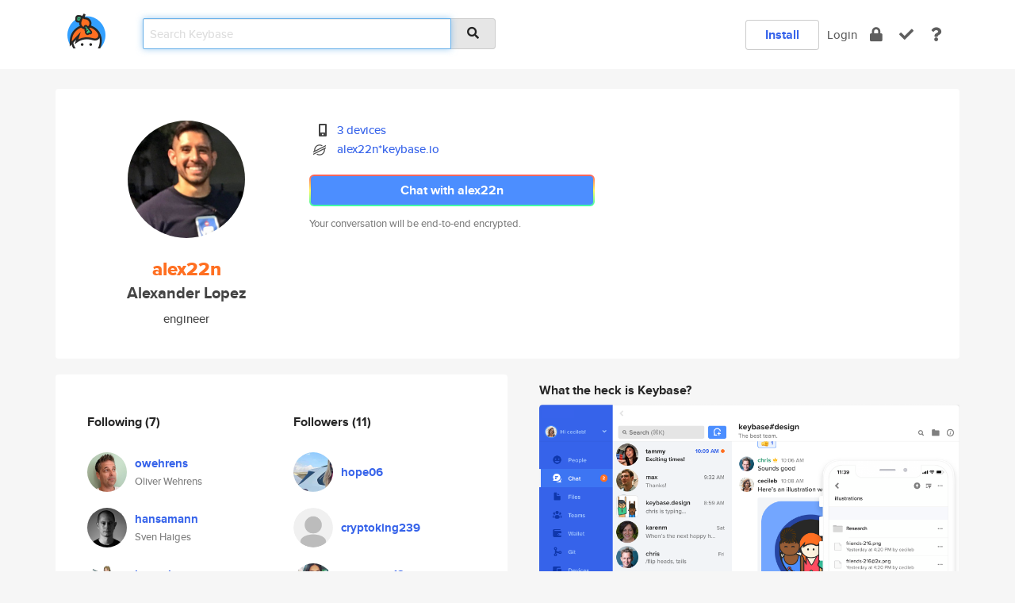

--- FILE ---
content_type: text/html; charset=utf-8
request_url: https://keybase.io/alex22n
body_size: 6843
content:
<!DOCTYPE html>
<html id="">

  <!--~~~~~~~~~~~~~~~~~~~~~~~~~~~~~~~~~~~~~~~~~~~~~~~~~~~~~~~~~~~~~~~~~~~~~~~~

                              K E Y   B A S E

                            crypto for everyone

                        because no one we know ever
                      seems to have a public key. :-(

     No Google Analytics or other 3rd party hosted script tags on Keybase.

     And this has the added bonus that we'll never be able to serve ad code.

                                    \o/  \o/
                                  keybase team

  ~~~~~~~~~~~~~~~~~~~~~~~~~~~~~~~~~~~~~~~~~~~~~~~~~~~~~~~~~~~~~~~~~~~~~~~~~-->

  <head>
    <title>alex22n (Alexander Lopez) | Keybase</title>
    <meta       name="viewport"    content="width=device-width, initial-scale=1.0, maximum-scale=1.0, user-scalable=no">
    <link       href="/_/brew/_/52e9d104/sitewide-css.css"      rel="stylesheet">
    
    <script type="text/javascript" nonce="3f661cbe-2013-4e98-a4ec-d1066f7b9b97" src="/_/brew/_/906baaf9/sitewide-js.js"></script>

    <meta    charset="UTF-8" />
    

<meta name="Description" content="alex22n (Alexander Lopez) is now on Keybase, an open source app for encryption and cryptography."><meta property="og:description" content="alex22n (Alexander Lopez) is now on Keybase, an open source app for encryption and cryptography."><meta name="twitter:image" content="https://s3.amazonaws.com/keybase_processed_uploads/e9366f56e09d7e33591b998204c65705_360_360.jpg"><meta name="twitter:title" content="alex22n (Alexander Lopez) on Keybase"><meta name="twitter:description" content="alex22n (Alexander Lopez) is now on Keybase, an open source app for encryption and cryptography."><meta property="og:image"  content="https://s3.amazonaws.com/keybase_processed_uploads/e9366f56e09d7e33591b998204c65705_360_360.jpg"><meta property="og:image:width" content="360"><meta property="og:image:height" content="360">

    <script type="text/javascript" nonce="3f661cbe-2013-4e98-a4ec-d1066f7b9b97">
    window.csrf_token="lgHZIDZiZjZkN2Q1OTNkZjM3MWQyZmNiMTE1NmQ4NDM1MTA4zml3AKDOAxcEAMDEIHN+s8GkaM7iL6XwaTFibq2dIWH8vOpopVUJw9dnZOeL";
    </script>
  </head>

  
  <body id="">
  <div class="run-mode run-mode-prod">
    <div class="grid-monitor"> 
      <input id="url_base" type="hidden" value="https://keybase.io/"/>

        <div id="navbar-top">
          <div class="navbar navbar-fixed-top navbar-default" role="navigation" data-active-tab="">

            <div class="container navbar-container">
              <div class="row">

                <div class="col-xs-2 col-sm-1">
                  <div class="navbar-header">
                    <div class="navbar-brand">
                      <a href="/" aria-label="home">
                        <img src="/images/icons/icon-keybase-logo-48.png" srcset="/images/icons/icon-keybase-logo-48@2x.png 2x" width="48" height="48" />
                      </a>
                    </div>
                    <div class="staging-notice">Keybase Staging Server</div>
                  </div>
                </div>

                <div class="col-xs-10 col-sm-5">
                  <div class="nav-search-wrapper">
                    <div class="input-group form-group">
                      <input type="text" class="form-control auto-focus nav-search-input  " data-focus-priority="0" placeholder="Search Keybase"
                      autocapitalize="off" autocorrect="off" autocomplete="off" spellcheck="false">
                      <span class="input-group-addon"><i class="fas fa-search"></i></span>
                    </div>
                  </div>
                </div>

                <div class="col-xs-12 col-sm-6">    

      <table class="nav navbar-right navbar-buttons pull-right">
        <tr>
        
            <td>
              
              <a href="/download" class="btn btn-secondary">Install</a>
            </td>
            <td><a onclick="return false;" href="#_" class="navbar-link link-login ">Login</a></td>
            <td class="nav-btn "><div class="auto-tooltip" title="Encrypt"><a href="/encrypt" aria-label="encrypt"><i class="fas fa-lock"></i></a></div></td>
            <td class="nav-btn " ><div class="auto-tooltip" title="Verify"><a href="/verify" aria-label="verify"><i class="fas fa-check"></i></a></div></td>
            <td class="hidden-xs nav-btn "   ><div class="auto-tooltip" title="Docs"><a href="http://book.keybase.io" aria-label="docs"><i class="fas fa-question"></i></a></div></td>
          
        </tr>
      </table>
</div>

              </div>
            </div>
          </div>
        </div>



      
    

<div id="autoreset-event-error" class="container alert alert-warning" style="text-align:center; display:none;">
  <span id="autoreset-event-error-msg">  </span>
  <button type="button" class="close"><span id="autoreset-event-error-close">×</span></button>
</div>
<div id="autoreset-event-success" class="container alert alert-success" style="text-align:center; display:none;">
  <span id="autoreset-event-success-msg">  </span>
  <button type="button" class="close"><span id="autoreset-event-success-close">×</span></button>
</div>




      
      <div class="modal modal-primary" id="shared-modal" data-backdrop="static">
      </div>

      
      <div class="content">
        

<input type="hidden" id="is-self-view" value="0">
<div id="page-user">


    <div class="user-header">
    <div class="container">
      <div class="row header-row kb-main-card">
        <div class="col-sm-4 col-lg-3 col-profile-heading">
          
<div class="profile-heading" data-username="alex22n" data-uid="3ab35762fcfc6ddb0c7caafd1e038919">

  <div class="picture user-profile-picture">
    
        <img src="https://s3.amazonaws.com/keybase_processed_uploads/e9366f56e09d7e33591b998204c65705_360_360.jpg" class="img-circle" width="148" height="148">
      
  </div>


  <div class="full-name ">
    <div class="username ">alex22n</div>
    
        Alexander Lopez
      
  </div>
  

  
      <div class="bio">
        
            engineer
          
      </div>
    

</div>

        </div>
        <div class="col-sm-8 col-lg-9 col-identity-heading">
          
<div class="identity-heading">

  <div class="visible-xs">
    
<div class="track-action-wrapper">
  

  <span class="btn-gradient"><a href="#_" onclick="return false;" class="btn btn-primary   app-redirector app-redirector-primary" data-app-target="chat/alex22n"><span class="hidden-xs">Chat with alex22n</span><span class="visible-xs">Start a chat</span></a></span><br/>
  <span class="small">Your conversation will be end-to-end encrypted.</span>

  

</div>

  </div>

  <div class="row">
    <div class="col-sm-7">
        
    

        

  <div class="identity-table">
    
        <div class="it-item">
          <i class="icon-kb-iconfont-identity-devices"></i>
          <a href="/alex22n/devices">3 devices</a>
        </div>
      
          <div class="it-item">
            <img class="it-icon" width="16px" height="16px"
     srcset="/images/paramproofs/services/stellar/logo_black_16.png 16w, /images/paramproofs/services/stellar/logo_black_16@2x.png 32w" />

            <a href="#_" onclick="return false;" class="view-stellar-address"
              data-username="alex22n">alex22n*keybase.io</a>
          </div>
        
    <div class="clearfix"></div>
  </div>

        
<div class="identity-table">
  

  <div class="clearfix"></div>
</div>

    </div>
    <div class="col-sm-5 col-dropdown">
        

    </div>
  </div>

  

  <div class="hidden-xs">
    
<div class="track-action-wrapper">
  

  <span class="btn-gradient"><a href="#_" onclick="return false;" class="btn btn-primary btn-md app-redirector app-redirector-primary" data-app-target="chat/alex22n"><span class="hidden-xs">Chat with alex22n</span><span class="visible-xs">Start a chat</span></a></span><br/>
  <span class="small">Your conversation will be end-to-end encrypted.</span>

  

</div>

  </div>

</div>

        </div>
      </div>
    </div>
  </div>

  <div class="user-body">

    <div class="container">
      <div class="row">
        <div class="col-md-6 col-tracking-table">

          

          

<div class="tracking" id="profile-tracking-section">
  
    <div class="row">
      <div class="col-xs-12 kb-main-card">

          <div class="row">
            <div class="col-xs-6 tracking-col">
              <h4>Following <span class="num">(7)</span></h4>
              <table class="follower-table">
                
      <tr data-uid="a1921dd8940f48854099f6a90540aa19" class="follower-row">
        <td>
          
              <a href="/owehrens"><img class="img img-circle" src="https://s3.amazonaws.com/keybase_processed_uploads/d9aa31a4953f3cc02ae5626d9a177a05_200_200.jpg" width="50" height="50"></a>
            
        </td>
        <td class="td-follower-info">
          <a href="/owehrens" class="username ">owehrens</a><br/>
          <span class="small">Oliver Wehrens</span>
        </td>
      </tr>
    
      <tr data-uid="c06700c830891e52a79d45a65e5e2e19" class="follower-row">
        <td>
          
              <a href="/hansamann"><img class="img img-circle" src="https://s3.amazonaws.com/keybase_processed_uploads/32f02f36c6e90d0568c3cd7a258cbb05_200_200.jpg" width="50" height="50"></a>
            
        </td>
        <td class="td-follower-info">
          <a href="/hansamann" class="username ">hansamann</a><br/>
          <span class="small">Sven Haiges</span>
        </td>
      </tr>
    
      <tr data-uid="cf07d4e91f4ea9f18188bf19a45de719" class="follower-row">
        <td>
          
              <a href="/hansolo_"><img class="img img-circle" src="https://s3.amazonaws.com/keybase_processed_uploads/f41a5ae6dd5a7e8dc1c54a3d9c9dfb05_200_200.jpg" width="50" height="50"></a>
            
        </td>
        <td class="td-follower-info">
          <a href="/hansolo_" class="username ">hansolo_</a><br/>
          <span class="small">Gerrit Grunwald</span>
        </td>
      </tr>
    
      <tr data-uid="4721e6e1783c593827da7fa29a10f119" class="follower-row">
        <td>
          
              <a href="/apnrey22"><img class="img img-circle" src="https://s3.amazonaws.com/keybase_processed_uploads/dc9dc25eedb8530600098645a73b6105_200_200.jpg" width="50" height="50"></a>
            
        </td>
        <td class="td-follower-info">
          <a href="/apnrey22" class="username ">apnrey22</a><br/>
          <span class="small">Reimar Aponte</span>
        </td>
      </tr>
    
      <tr data-uid="ff54329f2eefec02e3e1e1da9466f119" class="follower-row">
        <td>
          
              <a href="/klaraward"><img class="img img-circle" src="https://s3.amazonaws.com/keybase_processed_uploads/c17c0bf395e4108d87d338bfcfbab505_200_200.jpg" width="50" height="50"></a>
            
        </td>
        <td class="td-follower-info">
          <a href="/klaraward" class="username ">klaraward</a><br/>
          <span class="small">Klara Ward</span>
        </td>
      </tr>
    
      <tr data-uid="7ba617a21f3aaf41b29c78c1f17a3300" class="follower-row">
        <td>
          
              <a href="/jbrains"><img class="img img-circle" src="https://s3.amazonaws.com/keybase_processed_uploads/d7eca8bbebc0c1d59e17c57a0b864005_200_200.jpg" width="50" height="50"></a>
            
        </td>
        <td class="td-follower-info">
          <a href="/jbrains" class="username ">jbrains</a><br/>
          <span class="small">J. B. Rainsberger</span>
        </td>
      </tr>
    
      <tr data-uid="2a5ab1d38176efe28eae3b356a4fd000" class="follower-row">
        <td>
          
              <a href="/pkoch"><img class="img img-circle" src="https://s3.amazonaws.com/keybase_processed_uploads/d4404b035fe05d525436268ed48bbc05_200_200_square_200.jpeg" width="50" height="50"></a>
            
        </td>
        <td class="td-follower-info">
          <a href="/pkoch" class="username ">pkoch</a><br/>
          <span class="small">Paulo Koch</span>
        </td>
      </tr>
    

              </table>
            </div>
            <div class="col-xs-6 trackers-col">
              <h4>Followers <span class="num">(11)</span></h4>
              <table class="follower-table">
                
      <tr data-uid="46682c9076612a7b4cfcedd9deb17119" class="follower-row">
        <td>
          
              <a href="/hope06"><img class="img img-circle" src="https://s3.amazonaws.com/keybase_processed_uploads/9534603e024268118c068221f395c705_200_200.jpg" width="50" height="50"></a>
            
        </td>
        <td class="td-follower-info">
          <a href="/hope06" class="username ">hope06</a><br/>
          <span class="small"></span>
        </td>
      </tr>
    
      <tr data-uid="9798dd8f7cbb6a9e4f276b3c648bb919" class="follower-row">
        <td>
          
              <a href="/cryptoking239"><img class="img img-circle" src="/images/no-photo/placeholder-avatar-180-x-180.png" width="50" height="50"></a>
            
        </td>
        <td class="td-follower-info">
          <a href="/cryptoking239" class="username ">cryptoking239</a><br/>
          <span class="small"></span>
        </td>
      </tr>
    
      <tr data-uid="500c462e7392b7bd98d4c9c202638819" class="follower-row">
        <td>
          
              <a href="/straaotno12"><img class="img img-circle" src="https://s3.amazonaws.com/keybase_processed_uploads/b0598aeef1f835f87c5c5a17a81dd305_200_200.jpg" width="50" height="50"></a>
            
        </td>
        <td class="td-follower-info">
          <a href="/straaotno12" class="username ">straaotno12</a><br/>
          <span class="small">mariya ognyanova</span>
        </td>
      </tr>
    
      <tr data-uid="ec96ec0ac70dba409990888d3da54e19" class="follower-row">
        <td>
          
              <a href="/isabellaomahuru"><img class="img img-circle" src="https://s3.amazonaws.com/keybase_processed_uploads/0c10cfc7bdd5f78273091f8e43b2d205_200_200.jpg" width="50" height="50"></a>
            
        </td>
        <td class="td-follower-info">
          <a href="/isabellaomahuru" class="username ">isabellaomahuru</a><br/>
          <span class="small">Isabella Omahuru</span>
        </td>
      </tr>
    
      <tr data-uid="5b26f983958137fb7ed9ac49f2020119" class="follower-row">
        <td>
          
              <a href="/zadilis"><img class="img img-circle" src="https://s3.amazonaws.com/keybase_processed_uploads/6644ab11a186a700c90a908f0415b105_200_200.jpg" width="50" height="50"></a>
            
        </td>
        <td class="td-follower-info">
          <a href="/zadilis" class="username ">zadilis</a><br/>
          <span class="small">adilis</span>
        </td>
      </tr>
    
      <tr data-uid="2b57f723aaf0ac879edbf04b22fc3f19" class="follower-row">
        <td>
          
              <a href="/genevatarrant"><img class="img img-circle" src="https://s3.amazonaws.com/keybase_processed_uploads/d341b3852ce9ea6bae94acf13f2e9a05_200_200.jpg" width="50" height="50"></a>
            
        </td>
        <td class="td-follower-info">
          <a href="/genevatarrant" class="username ">genevatarrant</a><br/>
          <span class="small">Geneva Tarrant</span>
        </td>
      </tr>
    
      <tr data-uid="41d06cd158d427fa68fd064a4c30f719" class="follower-row">
        <td>
          
              <a href="/vyusaszeppasda87"><img class="img img-circle" src="https://s3.amazonaws.com/keybase_processed_uploads/a91cea15d82df42a4ed263072672b705_200_200.jpg" width="50" height="50"></a>
            
        </td>
        <td class="td-follower-info">
          <a href="/vyusaszeppasda87" class="username ">vyusaszeppasda87</a><br/>
          <span class="small">Matchina Ruf</span>
        </td>
      </tr>
    
      <tr data-uid="534bdfbf591b599133462448f236a419" class="follower-row">
        <td>
          
              <a href="/oscarvettovic"><img class="img img-circle" src="https://s3.amazonaws.com/keybase_processed_uploads/71569da67a999752f86baf2a1dfa4e05_200_200.jpg" width="50" height="50"></a>
            
        </td>
        <td class="td-follower-info">
          <a href="/oscarvettovic" class="username ">oscarvettovic</a><br/>
          <span class="small">Oscar Vettovic</span>
        </td>
      </tr>
    
      <tr data-uid="2d3b10291b47a8ca6cc1aa53cf1c2e19" class="follower-row">
        <td>
          
              <a href="/9elpatron"><img class="img img-circle" src="/images/no-photo/placeholder-avatar-180-x-180.png" width="50" height="50"></a>
            
        </td>
        <td class="td-follower-info">
          <a href="/9elpatron" class="username ">9elpatron</a><br/>
          <span class="small"></span>
        </td>
      </tr>
    
      <tr data-uid="4fa16eacdbb1bd4cda1f0a47357c3d19" class="follower-row">
        <td>
          
              <a href="/pyszalekmat"><img class="img img-circle" src="https://s3.amazonaws.com/keybase_processed_uploads/492a4310601dbf8a53192bb9e9453005_200_200.jpg" width="50" height="50"></a>
            
        </td>
        <td class="td-follower-info">
          <a href="/pyszalekmat" class="username ">pyszalekmat</a><br/>
          <span class="small">Mateusz Pysz</span>
        </td>
      </tr>
    
    <tr>
      <td colspan="2">
        <button class="btn btn-block btn-default btn-load-more-followers"
          data-uid="3ab35762fcfc6ddb0c7caafd1e038919"
          data-last_uid="4fa16eacdbb1bd4cda1f0a47357c3d19"
          data-reverse="0">Load 1 more
        </button>
    </td></tr>
  

              </table>
            </div>
          </div>
        </div>
      </div>

    

  
      <div class="row row-other-people">
        <div class="col-xs-12 kb-main-card">
          <div class="row">
            <div class="col-xs-12">
              <h4>Browse others <span class="num">(15)</span></h4>
            </div>
            
                <div class="col-xs-6 trackers-col">
                  <table class="follower-table">
                    
      <tr data-uid="06b66033f42ff8dee59081971ba4cf19" class="follower-row">
        <td>
          
              <a href="/arjunarul"><img class="img img-circle" src="/images/no-photo/placeholder-avatar-180-x-180.png" width="50" height="50"></a>
            
        </td>
        <td class="td-follower-info">
          <a href="/arjunarul" class="username ">arjunarul</a><br/>
          <span class="small">Arjun Arul</span>
        </td>
      </tr>
    

                  </table>
                </div>
              
                <div class="col-xs-6 trackers-col">
                  <table class="follower-table">
                    
      <tr data-uid="0649c09d6653d439d37d2543ec9e3d19" class="follower-row">
        <td>
          
              <a href="/serena_truong"><img class="img img-circle" src="https://s3.amazonaws.com/keybase_processed_uploads/1a3d9b8dd0fe3b93a87606a493044805_200_200.jpg" width="50" height="50"></a>
            
        </td>
        <td class="td-follower-info">
          <a href="/serena_truong" class="username ">serena_truong</a><br/>
          <span class="small"></span>
        </td>
      </tr>
    

                  </table>
                </div>
              
                <div class="col-xs-6 trackers-col">
                  <table class="follower-table">
                    
      <tr data-uid="06cb996233ef8b14d77543aee3eb0a19" class="follower-row">
        <td>
          
              <a href="/renewenaweser"><img class="img img-circle" src="/images/no-photo/placeholder-avatar-180-x-180.png" width="50" height="50"></a>
            
        </td>
        <td class="td-follower-info">
          <a href="/renewenaweser" class="username ">renewenaweser</a><br/>
          <span class="small"></span>
        </td>
      </tr>
    

                  </table>
                </div>
              
                <div class="col-xs-6 trackers-col">
                  <table class="follower-table">
                    
      <tr data-uid="067833d020ebc41a8d746b53aac60419" class="follower-row">
        <td>
          
              <a href="/jarod73"><img class="img img-circle" src="https://s3.amazonaws.com/keybase_processed_uploads/2146fef79706b0622b391d55e2f7ff05_200_200.jpg" width="50" height="50"></a>
            
        </td>
        <td class="td-follower-info">
          <a href="/jarod73" class="username ">jarod73</a><br/>
          <span class="small">Jasper Wilkinson</span>
        </td>
      </tr>
    

                  </table>
                </div>
              
                <div class="col-xs-6 trackers-col">
                  <table class="follower-table">
                    
      <tr data-uid="06d33ca41381f607a791e86992623e19" class="follower-row">
        <td>
          
              <a href="/yambasi"><img class="img img-circle" src="/images/no-photo/placeholder-avatar-180-x-180.png" width="50" height="50"></a>
            
        </td>
        <td class="td-follower-info">
          <a href="/yambasi" class="username ">yambasi</a><br/>
          <span class="small"></span>
        </td>
      </tr>
    

                  </table>
                </div>
              
                <div class="col-xs-6 trackers-col">
                  <table class="follower-table">
                    
      <tr data-uid="061fb0b57c5b2814a87e80b476fdb300" class="follower-row">
        <td>
          
              <a href="/pgcarsten"><img class="img img-circle" src="https://s3.amazonaws.com/keybase_processed_uploads/6c76103fc1d86b3b73ace685cc92bb05_200_200_square_200.jpeg" width="50" height="50"></a>
            
        </td>
        <td class="td-follower-info">
          <a href="/pgcarsten" class="username ">pgcarsten</a><br/>
          <span class="small">Paul Carsten</span>
        </td>
      </tr>
    

                  </table>
                </div>
              
                <div class="col-xs-6 trackers-col">
                  <table class="follower-table">
                    
      <tr data-uid="0670c4c6f0b7dd475d31126d2896e619" class="follower-row">
        <td>
          
              <a href="/brodericacampbel"><img class="img img-circle" src="https://s3.amazonaws.com/keybase_processed_uploads/5c0cd427593375a4dd0f00a427ad6705_200_200.jpg" width="50" height="50"></a>
            
        </td>
        <td class="td-follower-info">
          <a href="/brodericacampbel" class="username ">brodericacampbel</a><br/>
          <span class="small">Broderica Campbell</span>
        </td>
      </tr>
    

                  </table>
                </div>
              
                <div class="col-xs-6 trackers-col">
                  <table class="follower-table">
                    
      <tr data-uid="06a262b65d8b9f07d6ae688e948f4c19" class="follower-row">
        <td>
          
              <a href="/efidler"><img class="img img-circle" src="https://s3.amazonaws.com/keybase_processed_uploads/e4128c86cb8c48bf5d3b0543c2f2f605_200_200.jpg" width="50" height="50"></a>
            
        </td>
        <td class="td-follower-info">
          <a href="/efidler" class="username ">efidler</a><br/>
          <span class="small"></span>
        </td>
      </tr>
    

                  </table>
                </div>
              
                <div class="col-xs-6 trackers-col">
                  <table class="follower-table">
                    
      <tr data-uid="06e3e2b354de57ed1ed854308a263b19" class="follower-row">
        <td>
          
              <a href="/xsather"><img class="img img-circle" src="https://s3.amazonaws.com/keybase_processed_uploads/12283fb152a945dc0b42c730e8211c05_200_200.jpg" width="50" height="50"></a>
            
        </td>
        <td class="td-follower-info">
          <a href="/xsather" class="username ">xsather</a><br/>
          <span class="small">Dorthe Solberg</span>
        </td>
      </tr>
    

                  </table>
                </div>
              
                <div class="col-xs-6 trackers-col">
                  <table class="follower-table">
                    
      <tr data-uid="061ac8d712806a07a9b43a7e779e0b19" class="follower-row">
        <td>
          
              <a href="/markiv_jartan"><img class="img img-circle" src="https://s3.amazonaws.com/keybase_processed_uploads/d8c17bfe2f1bb840d3cf1c0c615eaa05_200_200.jpeg" width="50" height="50"></a>
            
        </td>
        <td class="td-follower-info">
          <a href="/markiv_jartan" class="username ">markiv_jartan</a><br/>
          <span class="small">Vikram Natraj</span>
        </td>
      </tr>
    

                  </table>
                </div>
              
                <div class="col-xs-6 trackers-col">
                  <table class="follower-table">
                    
      <tr data-uid="067a32376a6a976dcb501e9d0f4ce119" class="follower-row">
        <td>
          
              <a href="/abstractchaos"><img class="img img-circle" src="https://s3.amazonaws.com/keybase_processed_uploads/f830717169901cb112fcd796c80f1a05_200_200_square_200.png" width="50" height="50"></a>
            
        </td>
        <td class="td-follower-info">
          <a href="/abstractchaos" class="username ">abstractchaos</a><br/>
          <span class="small">Shane Glee</span>
        </td>
      </tr>
    

                  </table>
                </div>
              
                <div class="col-xs-6 trackers-col">
                  <table class="follower-table">
                    
      <tr data-uid="062729a9d07d41fe09b5abb86384e019" class="follower-row">
        <td>
          
              <a href="/allisonwilson"><img class="img img-circle" src="https://s3.amazonaws.com/keybase_processed_uploads/e2f015a8e3838b8e1d67275ff01e8705_200_200.jpg" width="50" height="50"></a>
            
        </td>
        <td class="td-follower-info">
          <a href="/allisonwilson" class="username ">allisonwilson</a><br/>
          <span class="small">Allison Wilson</span>
        </td>
      </tr>
    

                  </table>
                </div>
              
                <div class="col-xs-6 trackers-col">
                  <table class="follower-table">
                    
      <tr data-uid="06f4b51ba08a726054eca69a9d13e819" class="follower-row">
        <td>
          
              <a href="/anthony21"><img class="img img-circle" src="/images/no-photo/placeholder-avatar-180-x-180.png" width="50" height="50"></a>
            
        </td>
        <td class="td-follower-info">
          <a href="/anthony21" class="username ">anthony21</a><br/>
          <span class="small"></span>
        </td>
      </tr>
    

                  </table>
                </div>
              
                <div class="col-xs-6 trackers-col">
                  <table class="follower-table">
                    
      <tr data-uid="06c022343157f9959cd1c0d8c36a4a19" class="follower-row">
        <td>
          
              <a href="/kabyulam"><img class="img img-circle" src="https://s3.amazonaws.com/keybase_processed_uploads/b26e8fecd9b2541e741790451d086a05_200_200.jpg" width="50" height="50"></a>
            
        </td>
        <td class="td-follower-info">
          <a href="/kabyulam" class="username ">kabyulam</a><br/>
          <span class="small">Gerasimov Ignatiy</span>
        </td>
      </tr>
    

                  </table>
                </div>
              
                <div class="col-xs-6 trackers-col">
                  <table class="follower-table">
                    
      <tr data-uid="067d24861c4c704f81d0792076174919" class="follower-row">
        <td>
          
              <a href="/rperry22"><img class="img img-circle" src="/images/no-photo/placeholder-avatar-180-x-180.png" width="50" height="50"></a>
            
        </td>
        <td class="td-follower-info">
          <a href="/rperry22" class="username ">rperry22</a><br/>
          <span class="small"></span>
        </td>
      </tr>
    

                  </table>
                </div>
              
          </div>
        </div>
      </div>
    
</div>


        </div>
        <div class="col-md-6 col-stuff kb-sub-card">
          

<div class="command-line-examples hidden-xs">
  
      <h4>What the heck is Keybase?</h4>
    
  <img id="screenshot1" class="img img-responsive" src="/images/screenshots/keybase-nav-v2.png" width="1550" height="1103">
  <p style="text-align:center;margin-top:30px;"></p>

    <center style="margin-bottom:30px;">
      
    <div class="install-badge">
      <a
        href="#_"
        data-use-direct="true"
        data-target="https://prerelease.keybase.io/Keybase.dmg"
        data-platform="macOS"
        data-context="user-stuff-col"
        class="install-link"
      >
        <img
          srcset="/images/badges/install-badge-macos-168-56.png, /images/badges/install-badge-macos-168-56@2x.png 2x, /images/badges/install-badge-macos-168-56@3x.png 3x"
          src="/images/badges/install-badge-macos-168-56@3x.png"
          width="168"
          height="56"
        >
      </a>

      
    </div>
  

    </center>

  
      <h3 id="keybase-is-an-open-source-app">Keybase is an open source app</h3>
<p>Keybase comes with everything you need to manage your identity,
create secure chats, and share files privately. It&#39;s free.</p>
<p>It&#39;s fun too.</p>
<p>Over 100,000 people have joined Keybase so far to prove their identities, and it&#39;s growing rapidly.</p>

    



</div>

        </div>
      </div>
    </div>
  </div>

</div>

      </div>

      <div class="footer">
  
      <div class="container hidden-xs">
        <div class="row">
          <div class="col-xs-12 col-sm-6 col-md-5 col-lg-4">
            <img src="/images/walkthrough/footprints_transp.png"  class="img-responsive" width="1000" height="272">
          </div>
        </div>
      </div>
    

<div class="container text-center hidden-xs">
  <div>

    <small>
      Keybase, 2026
    | Available within Tor at <strong>http://keybase5wmilwokqirssclfnsqrjdsi7jdir5wy7y7iu3tanwmtp6oid.onion</strong><br/><br/>

    </small>

      <a href="/download">install Keybase</a>
      | <a href="/blog">read our blog</a>
      | <a href="/docs">documentation</a>
      | <a href="/docs/bug_reporting">bug reporting</a>
      | <a href="/docs/secadv">security advisories</a>
      <br><a href="/docs/terms">terms</a>
      &amp; <a href="/docs/privacypolicy">privacy</a>
      &amp; <a href="/docs/california-ccpa">california ccpa</a>
      &amp; <a href="/docs/acceptable-use-policy">acceptable use</a><br>
        <a href="/jobs">jobs @ keybase</a>
    </div>
  </div>
</div>
<div class="container text-center visible-xs" id="mobile-footer" style="padding:20px 0">

  

  <div style="margin-bottom:20px">
    <a href="https://github.com/keybase/client/issues" rel="noopener noreferrer">Please send us feedback &amp; bug reports</a>.
  </div>
  Keybase, 2026
    | <a href="/blog">read our blog</a>
    <br><a href="/docs/terms">terms</a>
    &amp; <a href="/docs/privacypolicy">privacy</a>
    &amp; <a href="/docs/secadv">security advisories</a>
    &amp; <a href="/docs/california-ccpa">california ccpa</a>
    &amp; <a href="/docs/acceptable-use-policy">acceptable use</a>
  </div>
</div>


    </div>
  </div>
  <script type="text/javascript" nonce="3f661cbe-2013-4e98-a4ec-d1066f7b9b97">
    window.session = new Session()
    window.run_mode = "prod";
  </script>
  </body>
</html>
